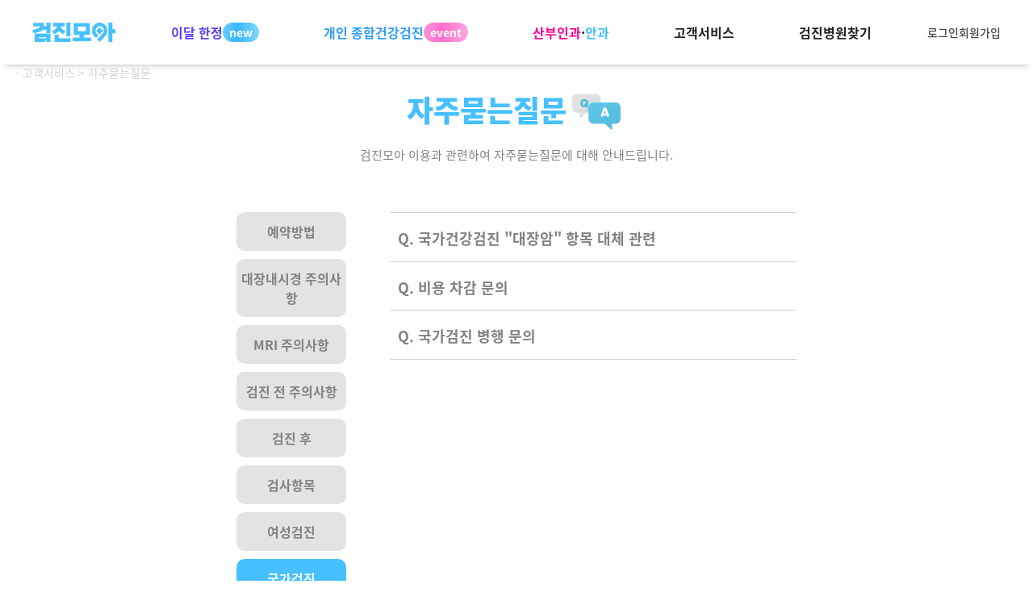

--- FILE ---
content_type: text/html; charset=UTF-8
request_url: https://checkupmoa.com/qna.php?cat=%EA%B5%AD%EA%B0%80%EA%B2%80%EC%A7%84&sval=
body_size: 64248
content:
<!doctype html>
<html lang="ko">

<head>
	<script type="text/javascript" src="/@resource/js/jquery-1.11.3.min.js"></script>
	<meta http-equiv="X-UA-Compatible" content="IE=edge" />
	<meta http-equiv="Content-Type" content="text/html; charset=utf-8" />
	<title id="titleLoc">검진모아 종합건강검진 비용 할인 | 20대30대40대50대60대 건강검진 이벤트 예약</title>
	<link rel="shortcut icon" href="/@resource/favicon_v2.ico" />
	
	<script type="application/ld+json">
    {
      "@context": "https://schema.org",
      "@type": "Organization",
      "name": "검진모아",
      "url": "https://www.checkupmoa.com",
      "logo": "https://checkupmoa.com/@resource/images/@thumb/og_img_small.png",
      "sameAs": [
        "https://pf.kakao.com/_ZUQxcj",
        "https://blog.naver.com/mastergogo1"
      ]
    }
    </script>
	<meta name="naver-site-verification" content="873c6d47df96e730fda75c0b90d58b8d0cde2552" />
	<meta name="google-site-verification" content="BWLgo-yHSAYSiSXTZ_CBB7a61MUPzUz3ZpYC9oHF8dI" />
	<meta name="msvalidate.01" content="24D3D7B043B79563A7C2F5E98BBD5ACD" />
	<meta name="description" content="종합건강검진 이벤트, 건강검진센터 찾기, 종합검진 비용 비교, 건강검진예약, 종합검진할인" />
	<meta name="author" content="검진모아 병원별 종합건강검진비용 및 종합검진 이벤트 예약" />
	<meta name="keywords" content="종합건강검진이벤트, 종합건강검진비용, 건강검진이벤트, 건강검진센터 예약, 추천,종합검진 가격,검진병원찾기,검진병원,종합건강검진,건강검진, 20대,30대,40대,50대,60대,70대,부모님종합건강검진,검진이벤트,암검진,연령별 종합건강검진항목" />
	<meta http-equiv="X-UA-Compatible" content="IE=edge,chrome=1" />
	<meta name="viewport" content="width=device-width, initial-scale=1.0, minimum-scale=1.0, maximum-scale=1.0, user-scalable=no, minimal-ui" />
	<meta name="format-detection" content="telephone=no" />
	<meta property="og:title" content="검진모아 병원별 종합건강검진비용, 종합건강검진가격, 종합검진이벤트비용, 건강검진센터, 종합검진예약" />
	<meta property="og:url" content="https://checkupmoa.com/" />
	<meta property="og:description" content="종합건강검진 이벤트, 건강검진센터 찾기, 종합검진 비용 비교, 건강검진예약, 종합검진할인" />
	<!-- <meta property="og:image" content="https://checkupmoa.com/@resource/images/@thumb/og_img.png"> -->
	<meta property="og:image" content="https://checkupmoa.com/@resource/images/@thumb/og_img_small.png">
	<meta property="og:image:width" content="600">
	<meta property="og:image:height" content="315">
	<meta property="og:image" content="https://checkupmoa.com/@resource/images/@thumb/og_img.png">
	<meta property="og:image:width" content="1200">
	<meta property="og:image:height" content="630">
	<meta name="robots" content="index,follow" />
	<meta name="appleid-signin-client-id" content="com.checkup.moa">
	<meta name="appleid-signin-scope" content="name email">
	<meta name="appleid-signin-redirect-uri" content="https://checkupmoa.com/loginpage/mypage/apple_server.php">
	<link type="text/css" href="/@resource/css/base.css" rel="stylesheet" />
	<link type="text/css" href="/@resource/css/common_220120.css?v=1768452332" rel="stylesheet" />
	<link type="text/css" href="/@resource/css/jquery.bxslider.css?v=1766116713" rel="stylesheet" />
	<link type="text/css" href="/@resource/css/bootstrap.min.css" rel="stylesheet" />
	<link rel="stylesheet" href="https://fastly.jsdelivr.net/npm/swiper@7.0.0/swiper-bundle.min.css">
	<link rel="stylesheet" href="/@resource/css/mainpage/header.css?v=1768198078">
	<script type="text/javascript" src="/@resource/js/jquery.uniform.js"></script>
	<script type="text/javascript" src="/@resource/js/jquery.bxslider.min.js"></script>
	<script type="text/javascript" src="/@resource/js/common.js"></script>
	<link type="text/css" href="https://ajax.googleapis.com/ajax/libs/jqueryui/1.8.4/themes/base/jquery-ui.css" rel="stylesheet" />
	<script type="text/javascript" src="https://ajax.googleapis.com/ajax/libs/jqueryui/1.11.4/jquery-ui.min.js"></script><!--/noscript-->
	<script src="https://cdnjs.cloudflare.com/ajax/libs/crypto-js/4.1.1/crypto-js.min.js"></script>
	<script src="https://kit.fontawesome.com/afa2416949.js" crossorigin="anonymous"></script>
	<script src="https://fastly.jsdelivr.net/npm/swiper@7.0.0/swiper-bundle.min.js"></script>
	<script type="text/javascript">
		$(function() {
			setTimeout(function() {
				$('#ui-datepicker-div').hide();
			}, 300);
			//팝업 열기
			$('.result-list li a').on('click', function() {
				$('#infoPop').show();
				return false;
			});

			//팝업 닫기
			$('.btn-close, .pop-close').on('click', function() {
				$(this).parents('.pop, #infoPop').hide();
				return false;
			});

			//placeholder
			$("body").on("focus", ".input-text :input, .text-area textarea", function(e) {
				$(this).siblings('.placeholder').hide();
			});

			$("body").on("blur", ".input-text :input, .text-area textarea", function(e) {
				if ($(this).val().trim().length == 0) {
					$(this).siblings('.placeholder').show();
				}
			});

			$("body").on("refreshPlaceHolder", ".input-text :input, .text-area textarea", function(e) {
				//$.fn.trim  = function() {return this.replace(/(^\s*)|(\s*$)/g, ""); };
				var $this = $(this);
				if ($this.val().length !== 0) {
					$this.siblings('.placeholder').hide();
				}
			});

			// init placeholder
			$(".input-text :input, .text-area textarea").trigger("refreshPlaceHolder");

			$("body").on("click", "span.placeholder", function() {
				var self = $(this);
				self.hide().siblings(':input, textarea').get(0).focus();
			});

			// 간편상담팝업 열기
			/*
			$('.simple-counsel').on('click', function() {
				$('#counselPop').show();
				$('#counselPop .popup-box').center();
				return false;
			})
			*/
			// 전화하기팝업 열기
			/*
			$('.call').on('click', function() {
				$('#callPop').show();
				$('#callPop .popup-box').center();
				return false;
			})
			*/

			$('ul.tabs').each(function() {
				// For each set of tabs, we want to keep track of
				// which tab is active and its associated content
				var $active, $content, $links = $(this).find('a');

				// If the location.hash matches one of the links, use that as the active tab.
				// If no match is found, use the first link as the initial active tab.
				$active = $($links.filter('[href="' + location.hash + '"]')[0] || $links[0]);
				$active.addClass('active');

				$content = $($active[0].hash);

				// Hide the remaining content
				$links.not($active).each(function() {
					$(this.hash).hide();
				});

				// Bind the click event handler
				$(this).on('click', 'a', function(e) {
					// Make the old tab inactive.
					$active.removeClass('active');
					$content.hide();

					// Update the variables with the new link and content
					$active = $(this);
					$content = $(this.hash);

					// Make the tab active.
					$active.addClass('active');
					$content.show();

					// Prevent the anchor's default click action
					e.preventDefault();
				});
			});

		});

	$(window).scroll(function() {
		if ($(this).scrollTop() > 500) {
			$('#topbtn').fadeIn();
		} else {
			$('#topbtn').fadeOut();
		}
	});

	$("#topbtn").click(function() {
		$('html, body').animate({
			scrollTop: 0
		}, 400);
		return false;
	});
	</script>
	<!-- <script>
		$(document).ready(function() {
			var timeout;

			$('.menu-group').on('mouseenter', function() {
				clearTimeout(timeout);
				$('.menu-box').css('display', 'flex');
			});

			$('.menu-group').on('mouseleave', function() {
				var menuBox = $('.menu-box');
				timeout = setTimeout(function() {
					menuBox.css('display', 'none');
				}, 200); // 200ms 지연 후 메뉴 숨기기
			});

			$('.menu-box').on('mouseenter', function() {
				clearTimeout(timeout);
			});

			$('.menu-box').on('mouseleave', function() {
				var menuBox = $(this);
				timeout = setTimeout(function() {
					menuBox.css('display', 'none');
				}, 200); // 200ms 지연 후 메뉴 숨기기
			});

			// $('#national-main').on('click', function(e) {
			// 	e.preventDefault();
			// 	alert('서비스 준비 중 입니다.');
			// })
			// $('#national-content a').on('click', function(e) {
			// 	e.preventDefault();
			// 	alert('서비스 준비 중 입니다.');
			// })
			$('#refresh-filter').on('click', function(e) {
				e.preventDefault();
				localStorage.setItem("loc", ``);
				localStorage.setItem("sub", ``);
				localStorage.setItem("theme", ``);
				localStorage.setItem("name", ``);
				location.href="/event.php"
			})
		});
	</script> -->
	<!-- Enliple Tracker Start(모비온) -->
	<!-- <script type="text/javascript">
		(function(a, g, e, n, t) {
			a.enp = a.enp || function() {
				(a.enp.q = a.enp.q || []).push(arguments)
			};
			n = g.createElement(e);
			n.async = !0;
			n.defer = !0;
			n.src = "https://cdn.megadata.co.kr/dist/prod/enp_tracker_self_hosted.min.js";
			t = g.getElementsByTagName(e)[0];
			t.parentNode.insertBefore(n, t)
		})(window, document, "script");
		enp('create', 'common', 'checkuomoa', {
			device: 'W'
		}); // W:웹, M: 모바일, B: 반응형
		enp('send', 'common', 'checkuomoa');
	</script> -->
	<!-- Enliple Tracker End(모비온) -->
	<!-- naver analytics -->
	<script type="text/javascript" src="//wcs.naver.net/wcslog.js"></script>
	<script type="text/javascript">
		if (!wcs_add) var wcs_add = {};
		wcs_add["wa"] = "1a1ec7264126880";
		if (window.wcs) {
			wcs_do();
		}
	</script>
	<!-- naver analytics -->
<!-- Google tag (gtag.js) -->
<script async src="https://www.googletagmanager.com/gtag/js?id=G-3H8B8287FP"></script>
<script>
  window.dataLayer = window.dataLayer || [];
  function gtag(){dataLayer.push(arguments);}
  gtag('js', new Date());

  gtag('config', 'G-3H8B8287FP');
</script>
<!-- Google Tag Manager -->
<script>(function(w,d,s,l,i){w[l]=w[l]||[];w[l].push({'gtm.start':
new Date().getTime(),event:'gtm.js'});var f=d.getElementsByTagName(s)[0],
j=d.createElement(s),dl=l!='dataLayer'?'&l='+l:'';j.async=true;j.src=
'https://www.googletagmanager.com/gtm.js?id='+i+dl;f.parentNode.insertBefore(j,f);
})(window,document,'script','dataLayer','GTM-KH45FM5Q');</script>
<!-- End Google Tag Manager -->


<!-- ? -->
<!-- <script>
  document.addEventListener('DOMContentLoaded', function () {
    const menuLinks = document.querySelectorAll('.menu-group a');
    const menuBox = document.querySelector('.menu-box');
    const menuContents = document.querySelectorAll('.menu-content');

    menuLinks.forEach(link => {
      const targetId = link.dataset.target;

      link.addEventListener('mouseenter', () => {
        menuBox.classList.add('active');

        menuContents.forEach(content => content.classList.remove('active'));


        const targetContent = document.getElementById(targetId);
        if (targetContent) {
          targetContent.classList.add('active');
        }
      });
    });

    document.querySelector('.gnb').addEventListener('mouseleave', () => {
      menuBox.classList.remove('active');
      menuContents.forEach(content => content.classList.remove('active'));
    });
  });
</script> -->

<!-- ? -->
<!-- <script>
	document.querySelector('.menu-group').addEventListener('mouseenter', () => {
  document.querySelector('.menu-row-wrapper').classList.add('hovered');
});
document.querySelector('.menu-group').addEventListener('mouseleave', () => {
  document.querySelector('.menu-row-wrapper').classList.remove('hovered');
});
</script> -->


<!-- 이전 헤더 ( lnb as depth 의 col이 전부 나오던 버전 (?) ) -->
<!-- <script>
  const header = document.getElementById('header');
  const menuBox = header.querySelector('.menu-box');

  header.addEventListener('mouseenter', () => {
    menuBox.classList.add('active');
  });

  header.addEventListener('mouseleave', () => {
    menuBox.classList.remove('active');
  });
</script> -->

<!-- 하나씩 열리는 lnb -->
<script defer src="/@resource/js/depthAsLnb.js?v=1763443216"></script>



</head>

<body>

	<div id="wrap" class="main" >
		
	<header class="header">
        <div class="header-inner">
            <div class="left-wrapper">
                <h1 class="logo">
									<a href="/index.php">
										<img src="/@resource/images/logo.png" alt="logo">
									</a>
								</h1>
            </div>
            
            <nav class="main-nav">
                <ul class="main-menu" data-glnb="glnb">
									<li>
										<a href="/event6.php"><span style="color:#5a3cff">이달 한정</span></a>
									</li>
									<li data-menu="personal" data-glnb="glnb" class="menu-large">
											<a href="/event.php"><span style="color:#2e9dff">개인 종합건강검진</span></a>
											<div class="temp-lnb" data-menu="personal">
												<div class="temp-lnb-top">
													<ul class="temp-lnb-list">
														<li class="temp-lnb-tit">연령별 테마</li>
														<li><a href="/event.php?theme=1">2030</a></li>
														<li><a href="/event.php?theme=2">4050</a></li>
														<li><a href="/event.php?theme=3">6070</a></li>
													</ul>
													<ul class="temp-lnb-list">
														<li class="temp-lnb-tit">프리미엄 테마</li>
														<li><a href="/event.php?theme=4">플래티넘</a></li>
														<li><a href="/event.php?theme=5">숙박종합검진</a></li>
													</ul>
													<ul class="temp-lnb-list">
														<li><a href="/norm_chkup.php"><div class="temp-lnb-tit" style="color: #000; font-weight:600;">국가건강검진안내</div></a></li>
														<li><a href="/norm_chkup.php">일반건강검진</a></li>
														<li><a href="/cancer_chkup.php">암검진</a></li>
														<li><a href="/payed_chkup.php">의료급여생애전환</a></li>
													</ul>
												</div>
												<div class="temp-lnb-bottom">
													<ul class="temp-lnb-list">
														<li class="temp-lnb-tit">관심분야별 테마</li>
														<li><a href="/event.php?theme=7">뇌신경정밀</a></li>
														<li><a href="/event.php?theme=6">소화기정밀</a></li>
														<li><a href="/event.php?theme=9">특화검진</a></li>
														<li><a href="/event.php?theme=8">여성 | 남성</a></li>
													</ul>
													<ul class="temp-lnb-list">
														<li class="temp-lnb-tit">스페셜 테마</li>
														<li><a href="/event.php?theme=10">특별패키지</a></li>
													</ul>
												</div>
											</div>
										</li>
										<li data-menu="optical" data-glnb="glnb" class="menu-normal">
						<a href="/event5.php"><span style="color:#FF0099">산부인과</span>·<span style="color:#46c0ff">안과</span></a>
						<div class="temp-lnb" data-menu="optical" style="max-width:180px;">
							<ul class="temp-lnb-list">
								<li><a href="/event5.php"><span class="bold fs" style="color:#FF0099">산부인과</span></a></li>
								<li><a href="/event5.php">산부인과 시술·수술</a></li>
								<li><a href="/event4.php"><span class="bold fs" style="color:#46c0ff">안과</span></a></li>
								<li><a href="/event4.php">안과 검진·라식·라섹</a></li>
								<!-- <li><a href="/event4E.php">[라식 | 라섹 등]</a></li> -->
							</ul>
						</div>
					</li>
					<li data-menu="cs" class="menu-normal" data-glnb="glnb">
											<a href="/bbs.php">고객서비스</a>
											<div class="temp-lnb" data-menu="cs">
												<div class="temp-lnb-top">
													<ul class="temp-lnb-list">
														<li class="temp-lnb-tit">고객서비스</li>
														<li><a href="/about.php">검진모아소개</a></li>
														<li><a href="/bbs.php">공지사항</a></li>
														<li><a href="/qna.php">자주묻는질문</a></li>
														<li><a href="/checkup_info.php">검사항목안내</a></li>
														<li><a href="/info.php">검진주의사항</a></li>
													</ul>
												</div>
												<div class="temp-lnb-bottom">
													<ul class="temp-lnb-list">
														<li><a href="/contact.php"><div class="temp-lnb-tit">제휴문의</div></a></li>
														<li><a href="/contact.php?cType=A">병원입점문의</a></li>
														<li><a href="/contact.php?cType=E">기업제휴문의</a></li>
													</ul>
												</div>
											</div>
										</li>
					<li class="find-hospital">
						<a href="/main.php">검진병원찾기</a>
					</li>
                </ul>
            </nav>

            <div class="right-wrapper">				
								<div class="login-group">
					<a href="/loginpage/mypage/login_view.php" class="login-btn">
						<span class="gray001">로그인</span>
					</a>
					<a href="/loginpage/mypage/checkbox.php" class="login-btn">
						<span class="gray001">회원가입</span>
					</a>
				</div>
				            </div>
        </div>
		<div class="submenu-bg"></div>
    </header>

							<div class="navi">· 고객서비스 > 자주묻는질문</div>
		
		<!--  -->

<link type="text/css" href="/@resource/css/info/info.css" rel="stylesheet" />
<script type="text/javascript" src="/@resource/js/scrollreveal.min.js"></script>
<div id="content" class="event" style="opacity:0.3">
	<div class="content-wrap" style="min-height:800px;">
		<div id="content-header" style="padding-top: 0px;">
			<div class="header-title">
				<div class="qna-title">
					<a href="./qna.php">자주묻는질문</a>&nbsp;
					<img src="/@resource/images/qna/qna.png" alt="">
				</div>
				<span class="summary">검진모아 이용과 관련하여 자주묻는질문에 대해 안내드립니다.</span>
			</div>
		</div>
		<div class="news">
			<div class="news-menu">
									<a class="news-item " href="/qna.php?cat=예약방법">
						예약방법					</a>
									<a class="news-item " href="/qna.php?cat=대장내시경 주의사항">
						대장내시경 주의사항					</a>
									<a class="news-item " href="/qna.php?cat=MRI 주의사항">
						MRI 주의사항					</a>
									<a class="news-item " href="/qna.php?cat=검진 전 주의사항">
						검진 전 주의사항					</a>
									<a class="news-item " href="/qna.php?cat=검진 후">
						검진 후					</a>
									<a class="news-item " href="/qna.php?cat=검사항목">
						검사항목					</a>
									<a class="news-item " href="/qna.php?cat=여성검진">
						여성검진					</a>
									<a class="news-item selected" href="/qna.php?cat=국가검진">
						국가검진					</a>
									<a class="news-item " href="/qna.php?cat=대장약별 복용방법">
						대장약별 복용방법					</a>
							</div>
			<div id="info-wrap">
				<table class="info_content">
											<tr class="btn-show-0 btn-show">
							<th>Q. 국가건강검진 "대장암" 항목 대체 관련</th>
							<td><i class="fa fa-chevron-down"></i></td>
						</tr>
						<tr class="show show-0">
							<td><p style="line-height: 200%;"><span style="font-family: &quot;맑은 고딕&quot;;"><span style="font-size: 18px;"><span style="color: rgb(0, 0, 0);">종합건강검진과 국가건강검진은 별개의 상품이라 중복되는 항목에 대해서 </span><span style="background-color: rgb(249, 249, 249);"><span style="color: rgb(255, 0, 0);"><u><b>다른 항목 대체 불가 합니다.</b></u></span></span></span></span></p>
<p style="line-height: 200%;"><span style="font-family: &quot;맑은 고딕&quot;;"><span style="font-size: 18px;"><span style="color: rgb(0, 0, 0);">또한, </span><u style="color: rgb(0, 0, 0);"><b>국가건강검진 대장암 대상자</b></u><span style="color: rgb(0, 0, 0);">는 대장내시경으로 진행되는 게 아닌<b> </b></span><u style="color: rgb(255, 0, 0);"><b>분변 잠혈검사</b></u><span style="color: rgb(0, 0, 0);">로 진행</span><span style="color: rgb(0, 0, 0);">되며,&nbsp;</span></span></span></p>
<p style="line-height: 200%;"><span style="color: rgb(0, 0, 0);"><span style="font-family: &quot;맑은 고딕&quot;;"><span style="font-size: 18px;">이 과정에서&nbsp;</span></span></span><span style="font-size: 18px; font-family: &quot;맑은 고딕&quot;;"><span style="color: rgb(0, 0, 255);"><b><u>양성이 나왔을 시 "대장내시경(비수면)"으로 진행</u></b></span></span><span style="font-size: 18px; font-family: &quot;맑은 고딕&quot;; color: rgb(0, 0, 0);"> 됩니다.&nbsp;</span></p>
<p style="line-height: 200%;"><span style="font-size: 18px; font-family: &quot;맑은 고딕&quot;; color: rgb(0, 0, 0);">(수면으로 대장내시경 희망시 "수면비" 별도 발생 됩니다.)</span></p></td>
							
						</tr>
											<tr class="btn-show-1 btn-show">
							<th>Q. 비용 차감 문의</th>
							<td><i class="fa fa-chevron-down"></i></td>
						</tr>
						<tr class="show show-1">
							<td><p style="line-height: 200%;"><span style="color: rgb(0, 0, 0);"><span style="font-family: &quot;맑은 고딕&quot;;"><span style="font-size: 18px;">종합건강검진은 국가건강검진과 별개로 진행되는 비급여 종합건강검진 입니다.</span></span></span></p>
<p>
</p>
<p style="line-height: 200%;"><span style="font-family: &quot;맑은 고딕&quot;;"><span style="font-size: 18px;"><u><b><span style="color: rgb(0, 0, 0);">항목이 중복되더라도 혜택이 많이 적용된 이벤트 상품이기에 </span><span style="color: rgb(255, 0, 0);">비용 차감 없으며, 항목 대체도 진행되지 않습니다.</span></b></u></span></span></p></td>
							
						</tr>
											<tr class="btn-show-2 btn-show">
							<th>Q. 국가검진 병행 문의</th>
							<td><i class="fa fa-chevron-down"></i></td>
						</tr>
						<tr class="show show-2">
							<td><p style="line-height: 200%;"><span style="font-family: " 맑은="" 고딕";"=""><span style="font-size: 18px;"><span style="color: rgb(0, 0, 0);">개인종합건강검진과 국가건강검진은 별개입니다.</span></span></span></p>
<p style="line-height: 200%;"><span style="font-family: " 맑은="" 고딕";"=""><span style="font-size: 18px;"><span style="color: rgb(0, 0, 0);">그러나 <b><u>"국가건강검진"을 병행하고자 할 경우 가능</u></b>합니다.&nbsp;</span></span></span></p>
<p style="line-height: 200%;"><span style="font-family: " 맑은="" 고딕";"=""><span style="font-size: 18px;"><span style="color: rgb(0, 0, 0);"><b><u>검진 당일 병원 및 검진센터 접수처에 '국가건강검진' 함께 하겠다고 별도 신청해 주셔야 합니다.</u></b></span></span></span></p></td>
							
						</tr>
									</table>
			</div>
		</div>
	</div>
</div>

<!-- 간편상담 팝업 -->

<style>
	#counselPop .popup-box .text-wrap .insert {
		width: 350px !important;
	}
	.label-checker {
		color: #000;
		font-weight: 400;
		margin-bottom: 0;
	}
	.label-checkbox {
		height: 30px;
		padding: 0 10px;
		display: flex;
		justify-content: center;
		align-items: center;
		border-radius: 3px;
		background-color: #ececec;
		cursor: pointer;
	}

	#samePerson .checker span:not(.checked) {
		border: 2px solid gray;
		background-color: #fff;
		background-image: none;
		border-radius: 50%;
	}

	.personAge {
		width: 62% !important;
	}

	.input-radioes {
		border-bottom: 1px solid #ccc;
		height: 45.5px;
		display: inline-block;
		padding-left: 8px;
	}

	.radio-100 {
		width: 100%;
	}

	.input-radioes label {
		font-size: 16px !important;
		line-height: 40px !important;
		padding-right: 12px !important;
	}

	#lived-out {
		width: 150px !important;
		display: none;
	}

	.addr-info-box {
		padding: 15px 30px;
		margin-top: 10px;
		border: 2px solid red;
		background-color: #fceec6;
		font-weight: bold;
	}

	.addr-info-box p {
		margin-bottom: 0 !important;
	}

	.window-btn {
		padding: 0 0.25em;
	}

	.window-btn:hover {
		cursor: pointer;
	}

	.fa-magnifying-glass:hover {
		cursor: pointer;
	}

	.fold-btn {
		position: absolute;
		right: -120px;
		top: 0px;
		z-index: 1;
	}

	.fold-btn:hover {
		cursor: pointer;
	}

	.insert .personAge {
		width: 200px !important;
	}
	
	.radio-flex label {
		margin-right: unset !important;
	}

</style>

<div id="counselPop" class="pop">
	<div class="bg"></div>
	<div class="popup-wrap">
		<div class="fold-btn"><img src="/@resource/images/counsel.png" alt="예약문의 잠시접기"></div>
		<div class="popup-box-wrap">
			<div class="popup-box" id="main-box">
					<div class="popup-title-area">
						<h3>예약문의</h3>
						<button class="btn-pop-close">
							<i class="fa-solid fa-xmark fa-xl"></i>
							<span class="blind">닫기</span>
						</button>
					</div>
				<div class="popup-container">
											<div class="popup-text-wrap">
							<div class="text">
								<p class="text-title">해외거주시 예약하는 방법</p>
								<p class="text-content">
								⓵ <a href="https://pf.kakao.com/_ZUQxcj" class="popup-text-link">
									카카오톡 상담 바로가기
								</a><br />
								⓶ 요청사항에 본인 카카오톡 ID 기재</p>
							</div>
						</div>
						
										<form id="counselForm">
						<input type="hidden" name="hseq" value="" id="counselSeq">
						<input type="hidden" name="productName" value="" id="productName">
						<input type="hidden" name="rType" value="1" id="rType">
						<input type="hidden" name="mb_nick" value="" id="mb_nick">
						<input type="hidden" name="mb_id" value="" id="mb_id">
						<fieldset>
							<legend>정보입력</legend>
							<div class="input-area">
								<div class="label-bar">회원 정보</div>
								<div class="required input-text-wrap">
									<div class="text-wrap">
										<label for="userName"><span>(필수)</span>이름</label>
										<div class="insert">
											<input type="text" id="userName" name="userName" placeholder="이름을 입력하세요" value="" >
										</div>
									</div>
									<div class="text-wrap">
										<label for="userAge"><span>(필수)</span>생년월일</label>
										<div class="insert">
											<input type="text" class="personAge" id="userAge" name="userAge" placeholder="YYYY-MM-DD" value="" maxlength="10" oninput="this.value = this.value.replace(/[^0-9-]/g, '').replace(/(\..*)\./g, '$1');" >
											<span class="input-radioes">
												<input type="radio" name="userGender" id="userGenderM" value="M"  >
												<label for="userGenderM" >남성</label>
												<input type="radio" name="userGender" id="userGenderF" value="F"  >
												<label for="userGenderF" >여성</label>
											</span>
										</div>
									</div>
									<div class="text-wrap">
										<label for="userTel"><span>(필수)</span>연락처</label>
										<div class="insert">
											<input type="text" id="userTel" name="userTel" maxlength="13" placeholder="숫자만 입력해주세요" value="" >
										</div>
									</div>
								</div>

									<div class="label-bar" style="display: flex; gap: 65px; align-items:center;">검진자 정보
										<label id="samePerson" class="label-checker">
											<div class="label-checkbox">
												<input type="checkbox" name="samePerson">예약자 정보와 동일
											</div>
										</label>
									</div>
								<div class="required input-text-wrap">
									<div class="text-wrap">
										<label for="living-abroad"><span>(필수)</span>구분</label>
										<div class="insert">
											<span class="input-radioes radio-100 radio-abroad">
												<input type="radio" name="living-abroad" id="living-in" value="FALSE">
												<label for="living-in"> 국내거주</label>
												<input type="radio" name="living-abroad" id="living-out" value="TRUE">
												<label for="living-out"> 해외거주</label>
											</span>
											<input type="text" name="lived-out" id="lived-out" placeholder="거주 국가 기재" />
										</div>
									</div>
									<div class="text-wrap">
										<label for="pName"><span>(필수)</span>이름</label>
										<div class="insert">
											<input type="text" id="pName" name="pName" placeholder="이름을 입력하세요" value="">
										</div>
									</div>
									<div class="text-wrap">
										<label for="pAge"><span>(필수)</span>생년월일</label>
										<div class="insert">
											<input type="text" class="personAge" id="pAge" name="pAge" placeholder="YYYY-MM-DD" value="" maxlength="10" oninput="this.value = this.value.replace(/[^0-9-]/g, '').replace(/(\..*)\./g, '$1');">
											<span class="input-radioes">
												<input type="radio" name="pGender" id="cGenderM" value="M">
												<label for="cGenderM">남성</label>
												<input type="radio" name="pGender" id="cGenderF" value="F">
												<label for="cGenderF">여성</label>
											</span>
										</div>
									</div>
									<div class="text-wrap">
										<label for="pTel"><span>(필수)</span>연락처</label>
										<div class="insert">
											<input type="text" id="pTel" name="pTel" maxlength="13" placeholder="숫자만 입력해주세요" value="">
										</div>
									</div>
								</div>
								<div class="input-text-wrap">
									<div class="text-wrap">
										<label for="userTime">연락 가능 시간</label>
										<div class="insert">
											<span class="input-radioes radio-100">
												<input type="radio" name="userTime" id="am" value="am">
												<label for="am"> 오전</label>
												<input type="radio" name="userTime" id="pm" value="pm">
												<label for="pm"> 오후</label>
												<input type="radio" name="userTime" id="all" value="all">
												<label for="all"> 시간무관</label>
											</span>
										</div>
									</div>
									<div class="text-wrap">
										<label for="onecheckup">검진 희망 일정</label>
										<div class="insert">
											<input type="text" id="onecheckup" name="onecheckup" class="onecheckup" placeholder="일정을 입력해주세요">
										</div>
									</div>
									<!-- <div class="text-wrap">
										<label for="insert02">검진 2차 희망일</label>
										<div class="insert4">
											<input type="text" id="twochechup" name="twochechup" class="twochechup">
										</div>
									</div> -->
									<div class="text-wrap">
										<label for="insert02">검진 희망 시간</label>
										<div class="insert">
											<span class="input-radioes radio-100">
												<input type="radio" name="userWant" id="eight-o" value="08:00">
												<label for="eight-o"> 8:00</label>
												<input type="radio" name="userWant" id="eight-h" value="08:30">
												<label for="eight-h"> 8:30</label>
												<input type="radio" name="userWant" id="nine-o" value="09:00">
												<label for="nine-o"> 9:00</label>
											</span>
										</div>
									</div>
									<div class="addr-info-box">
										<p>다음의 경우 주소 작성이 필요합니다.</p>
										<p>⓵ 대장내시경 희망자 (대장약 수령)</p>
										<p>⓶ 만 50세 이상 (분변검사 대상자로 검사키트 수령)</p>
									</div>
									<div class="text-wrap">
										<label for="insert02">주소 </label>
										<div class="insert">
											<input style="font-size:15px;" type="text" id="readd" name="readd" readonly onclick="sample6_execDaumPostcode()" placeholder="주소 검색하기" value="">
											<!-- <i class="fa-solid fa-magnifying-glass addr-search-btn" style="color: #757575;position:absolute;right:1em;top:12px;font-size:18px;"></i> -->
										</div>
									</div>
									<div class="text-wrap">
										<label for="insert02"> &nbsp;</label>
										<div class="insert">
											<input style="font-size:15px;" type="text" id="readd_detail" name="readd_detail" placeholder="나머지주소" value="">
										</div>
									</div>
									<div class="text-wrap">
										<label for="insert03" class="test1">선택항목</label>
										<div class="insert">
											<input type="text" id="insitem" name="insitem" placeholder="검진상품의 각 영역별 선택항목 기재">
										</div>
									</div>
									<div class="text-wrap">
										<label for="insert03">복용약</label>
										<div class="insert">
											<input type="text" id="eatmedicine" name="eatmedicine" placeholder="예) 한약, 혈압약, 아스피린 등">
										</div>
									</div>
									<div class="text-wrap">
										<label for="insert02" class="test1">수술 이력</label>
										<div class="insert">
											<input type="text" id="oneyear" name="oneyear" placeholder="예) 최근 1년 이내">
										</div>
									</div>
								</div>

								<div class="label-bar">검진모아를 알게된 경로</div>
								<div class="input-text-wrap">
									<div class="text-wrap">
										<div class="radio-flex">
											<label><input type="radio" id="insite" name="insite" value="10" class="radio-input">기존회원</label>
											<label><input type="radio" id="insite" name="insite" value="4" class="radio-input">소개</label>
											<label><input type="radio" id="insite" name="insite" value="1" class="radio-input">인터넷 검색</label>
											<label><input type="radio" id="insite" name="insite" value="8" class="radio-input">광고(인스타,블로그)</label>
											<label><input type="radio" id="insite" name="insite" value="5" class="radio-input">기타</label>
										</div>
										<div class="insert5">
											<input type="text" id="etc5" name="etc5" placeholder="기타의 경우 적어주세요.">
										</div>
									</div>
									<div class="text-wrap" style="margin-top:20px;">
										<textarea placeholder="요청 사항" style="width:100%;height:50px;" name="rEtc1"></textarea>
									</div>
									<div class="agreement">
											<div class="agree">
												<div class="input-text"><input type="checkbox" name="check" id="check03"><label for="check03">혜택에 관한 유의사항 및 주의사항을 확인했습니다. <span>(필수)</span></label></div>
											</div>
										<div class="agree">
											<div class="input-text"><input type="checkbox" name="check" id="check01"><label for="check01">개인정보 취급 방침 동의 <span>(필수)</span></label></div>
											<a href="/privacy.php" target="_blank" class="detail">자세히보기</a>
										</div>
										<div class="agree">
											<div class="input-text"><input type="checkbox" name="check" id="check02"><label for="check02">개인정보 제3자 제공 동의 <span>(필수)</span></label></div>
											<a href="/agreement2.php" target="_blank" class="detail">자세히보기</a>
										</div>
									</div>
								</div>
							</div>
							<div class="btn-area">
								<a href="javascript:void(0);" id="checkForm" class="pop-check" style="background-color:#0066cb"><span>예약하기</span></a>
							</div>
						</fieldset>
					</form>
				</div>
			</div>
		</div>
	</div>
</div>


<!-- 간편상담 팝업 -->
<div id="counselPop333" class="pop">
	<div class="bg"></div>
	<div class="popup-box">
		<h3>간편상담문의</h3>
		<br />
		<p class="text">
			1) 해외거주시 "<span style="color:deepskyblue">카카오톡ID</span>" 요청사항에 남겨주세요.<br />
			2) 카톡채널을 통해 상담도 가능합니다.
		</p>
		<form id="counselForm333">
			<fieldset>
				<legend>정보입력</legend>
				<div class="input-area">
					<div class="text-wrap">
						<label for="insert01"><span>(필수)</span>이름</label>
						<div class="insert">
							<input type="text" id="userName333" name="userName333" placeholder="이름을 입력하세요" value="">
						</div>
					</div>
					<div class="text-wrap">
						<label for="insert02"><span>(필수)</span>연락처</label>
						<div class="insert">
							<input type="text" id="userTel333" name="userTel333" placeholder="번호를 입력하세요" value="">
						</div>
					</div>
					<div class="text-wrap">
						<label for="insert02"><span>(필수)</span>희망일자</label>
						<div class="insert">
							<input type="text" id="wantdate333" name="wantdate333" class="wantdate333" placeholder="희망일자를 선택해주세요">
						</div>
					</div>
					<div class="text-wrap">
						<label for="insert03"><span>(필수)</span>상담 가능 시간</label>
						<select name="userTime333" id="userTime333">
							<option value="all">언제든 가능</option>
							<option value="am">오전</option>
							<option value="pm">오후</option>
						</select>
					</div>
					<div class="text-wrap" style="margin-top:10px;">
						<textarea placeholder="요청사항" style="width:100%;height:50px;" name="rEtc333"></textarea>
					</div>
					<div class="agreement">
						<div class="agree">
							<div class="input-text"><input type="checkbox" name="check333" id="check0333"><label for="check0333">개인정보 취급 방침 동의 <span>(필수)</span></label></div>
							<a href="/privacy.php" target="_blank" class="detail">자세히보기</a>
						</div>
						<div class="agree">
							<div class="input-text"><input type="checkbox" name="check333" id="check0444"><label for="check0444">개인정보 제3자 제공 동의 <span>(필수)</span></label></div>
							<a href="/agreement2.php" target="_blank" class="detail">자세히보기</a>
						</div>
					</div>
				</div>
				<div class="btn-area">
					<a href="#" class="pop-close"><span class="blind">닫기</span></a>
					<a href="javascript:void(0);" id="checkForm333" class="pop-check"><span class="blind">확인</span></a>
				</div>
			</fieldset>
		</form>
	</div>
</div>


<!-- 지하철 검색 팝업 -->
<div id="counselPop444" class="pop">
	<div class="bg"></div>
	<div class="popup-box">
		<h3>지하철역 주변 검색</h3>
		<form id="counselForm444">
			<legend>정보입력</legend>
			<div class="input-area">
				<div class="text-wrap">
					<select name="strArea" id="strArea" class="notselector">
						<option value="">지역선택</option>
						<option value="서울">서울/수도권</option>
						<option value="부산">부산</option>
						<option value="대구">대구</option>
						<option value="광주">광주</option>
						<option value="대전">대전</option>
					</select>
				</div>
				<div class="text-wrap1">
					<select name="strLine" id="strLine" class="notselector">
						<option value="">노선선택</option>
					</select>
				</div>
				<div class="text-wrap2">
					<select name="strDetailLine" id="strDetailLine" class="notselector">
						<option value="">지하철역 선택</option>
					</select>
				</div>
			</div>
			<div class="btn-area">
				<a href="#" class="pop-close"><span class="blind">닫기</span></a>
				<a href="javascript:void(0);" id="checkForm444" class="pop-check"><span class="blind">검색</span></a>
			</div>
		</form>
	</div>
</div>


<!-- Google Code for &#49345;&#45812;&#49888;&#52397; Conversion Page
In your html page, add the snippet and call
goog_report_conversion when someone clicks on the
chosen link or button. -->
<script type="text/javascript">
	/* <![CDATA[ */
	goog_snippet_vars = function() {
		var w = window;
		w.google_conversion_id = 853980309;
		w.google_conversion_label = "hvXWCK_B93AQlemalwM";
		w.google_remarketing_only = false;
	}
	// DO NOT CHANGE THE CODE BELOW.
	goog_report_conversion = function(url) {
		goog_snippet_vars();
		window.google_conversion_format = "3";
		var opt = new Object();
		opt.onload_callback = function() {
			if (typeof(url) != 'undefined') {
				window.location = url;
			}
		}
		var conv_handler = window['google_trackConversion'];
		if (typeof(conv_handler) == 'function') {
			conv_handler(opt);
		}

		location.reload();
	}
	/* ]]> */
</script>
<script type="text/javascript" src="//www.googleadservices.com/pagead/conversion_async.js"></script>


<!-- Mobon Tracker v3.1 [전환] start -->
<script type="text/javascript">
	<!--
	function mobConv() {
		var cn = new EN();
		cn.setData("uid", "alwaysbom");
		cn.setData("ordcode", "");
		cn.setData("qty", "1");
		cn.setData("price", "1");
		cn.setData("pnm", encodeURIComponent(encodeURIComponent("counsel")));
		cn.sendConv();
	}
	//
	-->
</script>
<script src="https://cdn.megadata.co.kr/js/enliple_min2.js" defer="defer"></script>
<!-- Mobon Tracker v3.1 [전환] end -->


<!-- //간편상담 팝업 -->
<script type="text/javascript">
	$('.quick').click(function() {
		$('#counselPop333').show();
		$('#counselPop333').css('top', '100px');
	});

	$('#SearchSubway').click(function() {
		$('#counselPop444').show();
		$('#counselPop444').css('top', '300px');
	});

	$('.fold-btn').on('click', function() {
		var pop = $('#counselPop');
		var foldedBtn = $('.folded-btn');

		if (pop.is(':visible')) {
			pop.hide();
		}
		foldedBtn.show();
		$('html, body').css('overflow', '');
    $('#main-box').css({
        'overflow-y': '',
        'overflow-x': '',
        'max-height': ''
    });
	})

	// 간편예약 팝업창 닫기 버튼
	$('.btn-pop-close').on('click', function() {
		var foldedBtn = $('.folded-btn');
		$('#counselPop').hide();
		$('#counselPop form').trigger('reset');
		$('html, body').css('overflow', '');
    $('#main-box').css({
        'overflow-y': '',
        'overflow-x': '',
        'max-height': ''
    });
		$('.label-checkbox span.checked').removeClass('checked');
	})



	var checker = $('input[name="samePerson"]');

	checker.on('click', function() {
		var userName = $.trim($('#userName').val());
		var userAge = $.trim($('#userAge').val());
		var userTel = $.trim($('#userTel').val());
		var userGender = '';
		if ($('input:radio[name="userGender"]:input[value="F"]').is(':checked')) {
			userGender = 'F';
		} else if ($('input:radio[name="userGender"]:input[value="M"]').is(':checked')) {
			userGender = 'M';
		}

		var pName = $('#pName');
		var pAge = $('#pAge');
		var pTel = $('#pTel');
		var pGender = $('input[name="pGender"]');

		if (checker.is(':checked') == true) {
			if (userName == "" || userAge == "" || userTel == "" || userGender == "") {
				alert("회원 정보를 먼저 입력해주세요.");
				checker.prop('checked', false);
				return;
			}

			pName.val(userName);
			pAge.val(userAge);
			pTel.val(userTel);
			if (userGender == 'M') {
				$('input:radio[name="pGender"]:input[value="F"]').prop('checked', false);
				$('input:radio[name="pGender"]:input[value="M"]').prop('checked', true);
			} else if (userGender == 'F') {
				$('input:radio[name="pGender"]:input[value="M"]').prop('checked', false);
				$('input:radio[name="pGender"]:input[value="F"]').prop('checked', true);
			}
		} else {
			pName.val('');
			pAge.val('');
			pTel.val('');
			$('input:radio[name="pGender"]:input[value="M"]').prop('checked', false);
			$('input:radio[name="pGender"]:input[value="F"]').prop('checked', false);
		}
	})

	$('input[name="living-abroad"]').on('click', function() {
		if ($('#living-out').is(':checked')) {
			$('.radio-abroad').css('width', '190px');
			$('#lived-out').css('display', 'inline-block');
		} else {
			$('.radio-abroad').css('width', '100%');
			$('#lived-out').css('display', 'none');
		}
	})

	$('.mini-btn').on('click', function() {
		$('#counselForm').hide();
		$('.pop .bg').css('opacity', '0.05')
		$('#counselPop').css('position', 'fixed');
	})

	$('.maxi-btn').on('click', function() {
		$('#counselForm').show();
		$('.pop .bg').css('opacity', '0.58')
		$('#counselPop').css('position', 'absolute');
	})

	$('#strArea').change(function() {
		var url = "/data/getLine.php";
		var area = $('#strArea').val();

		$.ajax({
			url: url,
			data: {
				area: area
			},
			type: "get",
			success: function(result) {
				if (result.code == 'FALSE') {
					alert(result.msg);
					return;
				}

				$('#strLine').empty().append(result);
			},
			error: function() {
				console.log("error");
			}
		})
	});

	$('#strLine').change(function() {
		var url = "/data/getStation.php";
		var area = $('#strArea').val();
		var line = $('#strLine').val();

		$.ajax({
			url: url,
			data: {
				area: area,
				line: line
			},
			type: "get",
			success: function(result) {
				if (result.code == 'FALSE') {
					alert(result.msg);
					return;
				}

				$('#strDetailLine').empty().append(result);
			},
			error: function() {
				console.log("error");
			}
		})
	});

	$('#checkForm444').click(function() {
		if ($('#strArea').val() == "") {
			alert("지역을 선택해주세요. ");
			return;
		}

		if ($('#strLine').val() == "") {
			alert("노선을 선택해주세요. ");
			return;
		}

		if ($('#strDetailLine').val() == "") {
			alert("지하철역을 선택해주세요. ");
			return;
		}

		var station = $('#strDetailLine').val();
		var explodeStation = station.split('|@|');
		searchMap2(explodeStation[2], explodeStation[1]);
		$('#counselPop444').hide();
	});

	$('#checkForm333').click(function(e) {
		e.preventDefault();
		var userName = $.trim($('#userName333').val());
		var userTel = $.trim($('#userTel333').val());

		if ($('#check0333').is(':checked') == false) {
			alert("개인정보 취급방침에 동의해 주세요");
			return;
		}
		if ($('#check0444').is(':checked') == false) {
			alert("개인정보 제3자 제공에 동의해 주세요");
			return;
		}
		if (userName == "") {
			alert("이름을 입력해 주세요");
			return;
		}
		if (userTel == "") {
			alert("전화번호를 입력해 주세요");
			$('#checkForm').show();
			return;
		}

		var data = $('#counselForm333').serialize();
		var url = "/data/setRealTime.php";

		$.ajax({
			url: url,
			data: data,
			dataType: "json",
			success: function(result) {
				if (result.code == 'FALSE') {
					alert(result.msg);
					return;
				}

				alert("상담이 신청 되었습니다.\n빠른시간안에 연락 드리겠습니다.\n감사합니다.");
				var url = location.href;
				goog_report_conversion(url);
			},
			error: function() {
				$('#checkForm').show();
			}
		})
	});

	// 문제있음 
	$('#checkForm').click(function(e) {
		e.preventDefault();

		$('#checkForm').hide();
		let hseq = $.trim($('#counselSeq').val());
		if (hseq == '') {
			hseq = 0;
			$('#counselSeq').val(hseq);
		}
		
		var userName = $.trim($('#userName').val());
		var userTel = $.trim($('#userTel').val());
		var userGender = '';
		if ($('input:radio[name="userGender"]:input[value="F"]').is(':checked')) {
			userGender = 'F';
		} else if ($('input:radio[name="userGender"]:input[value="M"]').is(':checked')) {
			userGender = 'M';
		}
		var userAge = $.trim($('#userAge').val());

		var pName = $.trim($('#pName').val());
		var pTel = $.trim($('#pTel').val());
		var pGender = '';
		if ($('input:radio[name="pGender"]:input[value="F"]').is(':checked')) {
			pGender = 'F';
		} else if ($('input:radio[name="pGender"]:input[value="M"]').is(':checked')) {
			pGender = 'M';
		}
		var pAge = $.trim($('#pAge').val());
		var cLivingAbroad = $("input[name='living-abroad']:checked").val();
		var cLivingCountry = $.trim($('#lived-out').val());

		if ($('#check03').is(':checked') == false) {
			alert("유의사항 및 주의사항을 확인하고 동의해 주세요.");
			$('#checkForm').show();
			return;
		}
		if ($('#check01').is(':checked') == false) {
			alert("개인정보 취급방침에 동의해 주세요");
			$('#checkForm').show();
			return;
		}
		if ($('#check02').is(':checked') == false) {
			alert("개인정보 제3자 제공에 동의해 주세요");
			$('#checkForm').show();
			return;
		}
		if (userName == "") {
			alert("이름을 입력해 주세요");
			$('#checkForm').show();
			return;
		}
		if (userTel == "") {
			alert("전화번호를 입력해 주세요");
			$('#checkForm').show();
			return;
		}
		if (userGender == "") {
			alert("성별을 선택해 주세요");
			$('#checkForm').show();
			return;
		}
		if (userAge == "") {
			alert("생년월일을 선택해 주세요");
			$('#checkForm').show();
			return;
		}
		if (pName == "") {
			alert("검진자 이름을 입력해 주세요");
			$('#checkForm').show();
			return;
		}
		if (pTel == "") {
			alert("검진자 전화번호를 입력해 주세요");
			$('#checkForm').show();
			return;
		}
		if (pGender == "") {
			alert("검진자 성별을 선택해 주세요");
			$('#checkForm').show();
			return;
		}
		if (pAge == "") {
			alert("검진자 생년월일을 선택해 주세요");
			$('#checkForm').show();
			return;
		}
		if (cLivingAbroad == undefined) {
			alert("거주 구분을 선택해 주세요");
			$('#checkForm').show();
			return;
		}
		// console.log(cLivingCountry.length);
		// console.log(cLivingAbroad);
		if ((cLivingAbroad !== 'FALSE') && (cLivingCountry.length < 2)) {
			alert("거주 국가를 입력해 주세요");
			$('#checkForm').show();
			return;
		}

		var data = $('#counselForm').serialize();
		var url = "/data/setReservation.php";

		$.ajax({
			url: url,
			data: data,
			dataType: "json",
			beforeSend: function() {
				$('body').addClass('loading-cursor');
			},
			complete: function() {
				$('body').removeClass('loading-cursor');
			},
			success: function(result) {
				$('#checkForm').show();
				if (result.code == 'FALSE') {
					alert(result.msg);
					return;
				} else if (result.code == 'NEEDTOLOGIN') {
					alert(result.msg);
					location.href = "https://www.checkupmoa.com/loginpage/mypage/login_view.php";
				} else if (result.code == 'TRUE') {
					//goog_report_conversion();
					// mobConv();
					// var url = location.href;
					// goog_report_conversion(url);

					appointment();
				}
			},
			error: function(xhr, status, error) {
				$('#checkForm').show();
				console.log(`message : ${xhr.responseText}\nerror : ${error}`);
			}
		});
	});

	function appointment() {
		var data = $('#counselForm').serialize();
		var url = "/data/nhn_service/appointment.php";

		$.ajax({
			url: url,
			data: data,
			type: "post",
			success: function(res) {
				res = JSON.parse(res);

				alert(res.msg);

				if (res.status == false) {
					return;
				}

				location.reload();
			},
			error: function(e) {
				console.log("error");
				console.log(e.responseText);
			},
			complete: function() {
				$('body').css('cursor', 'auto');
			}
		})
	}

	jQuery(function($) {
		$.datepicker.regional['ko'] = {
			closeText: '닫기',
			prevText: '이전달',
			nextText: '다음달',
			currentText: '오늘',
			monthNames: ['1월(JAN)', '2월(FEB)', '3월(MAR)', '4월(APR)', '5월(MAY)', '6월(JUN)', '7월(JUL)', '8월(AUG)', '9월(SEP)', '10월(OCT)', '11월(NOV)', '12월(DEC)'],
			monthNamesShort: ['1월', '2월', '3월', '4월', '5월', '6월', '7월', '8월', '9월', '10월', '11월', '12월'],
			dayNames: ['일', '월', '화', '수', '목', '금', '토'],
			dayNamesShort: ['일', '월', '화', '수', '목', '금', '토'],
			dayNamesMin: ['일', '월', '화', '수', '목', '금', '토'],
			weekHeader: 'Wk',
			dateFormat: 'yy-mm-dd',
			firstDay: 0,
			isRTL: false,
			showMonthAfterYear: true,
			yearSuffix: ''
		};
		$.datepicker.setDefaults($.datepicker.regional['ko']);

		$('.datedd').datepicker({
			changeMonth: true,
			changeYear: true,
			yearRange: 'c-120:c+60',
			defaultDate: '1980-01-01'
		});
		$('.onecheckup').datepicker({
			changeMonth: true,
			changeYear: true,
			yearRange: 'c-120:c+60',
			defaultDate: 'today'
		});
		$('.twochechup').datepicker({
			changeMonth: true,
			changeYear: true,
			yearRange: 'c-120:c+60',
			defaultDate: 'today'
		});
		$('.wantdate333').datepicker({
			changeMonth: true,
			changeYear: true,
			yearRange: 'c-120:c+60',
			defaultDate: 'today'
		});
	});
</script>
<script src="//t1.daumcdn.net/mapjsapi/bundle/postcode/prod/postcode.v2.js"></script>
<script>
	function sample6_execDaumPostcode() {
		new daum.Postcode({
			oncomplete: function(data) {
				// 팝업에서 검색결과 항목을 클릭했을때 실행할 코드를 작성하는 부분.

				// 각 주소의 노출 규칙에 따라 주소를 조합한다.
				// 내려오는 변수가 값이 없는 경우엔 공백('')값을 가지므로, 이를 참고하여 분기 한다.
				var addr = ''; // 주소 변수
				var extraAddr = ''; // 참고항목 변수

				//사용자가 선택한 주소 타입에 따라 해당 주소 값을 가져온다.
				if (data.userSelectedType === 'R') { // 사용자가 도로명 주소를 선택했을 경우
					addr = data.roadAddress;
				} else { // 사용자가 지번 주소를 선택했을 경우(J)
					addr = data.jibunAddress;
				}

				// 사용자가 선택한 주소가 도로명 타입일때 참고항목을 조합한다.
				if (data.userSelectedType === 'R') {
					// 법정동명이 있을 경우 추가한다. (법정리는 제외)
					// 법정동의 경우 마지막 문자가 "동/로/가"로 끝난다.
					// if (data.bname !== '' && /[동|로|가]$/g.test(data.bname)) {
					// 	extraAddr += data.bname;
					// }
					// 건물명이 있고, 공동주택일 경우 추가한다.
					if (data.buildingName !== '') {
						extraAddr += (extraAddr !== '' ? ', ' + data.buildingName : data.buildingName);
					}
					// 표시할 참고항목이 있을 경우, 괄호까지 추가한 최종 문자열을 만든다.
					if (extraAddr !== '') {
						extraAddr = ' (' + extraAddr + ')';
					}
					// 조합된 참고항목을 해당 필드에 넣는다.
					// document.getElementById("sample6_extraAddress").value = extraAddr;

				} else {
					// document.getElementById("sample6_extraAddress").value = '';
				}

				// 우편번호와 주소 정보를 해당 필드에 넣는다.
				// document.getElementById('sample6_postcode').value = data.zonecode;
				document.getElementById("readd").value = addr + extraAddr;
				// 커서를 상세주소 필드로 이동한다.
				document.getElementById("readd_detail").focus();
			}
		}).open();
	}

	// document.querySelector('.addr-search-btn').addEventListener('click', function() {
	// 	sample6_execDaumPostcode();
	// });

	function checkRange(value, min, max) {
		return value >= min && value <= max;
	}

	var birth = document.querySelector('#userAge');

	document.addEventListener('click', function() {
		var val = birth.value;
		var num_val = val.replace(/\D/g, '');
		num_val = num_val.replace(/\-/g, '');

		if (num_val.length === 8) {
			var year = num_val.slice(0, 4);
			var month = num_val.slice(4, 6);
			var day = num_val.slice(6, 8);
		}
		var date = new Date();
		var this_year = date.getFullYear();
		if (checkRange(year, 1900, 2100) && year < this_year) {
			if (checkRange(month, 1, 12)) {
				var max_day = new Date(year, month, 0).getDate();
				if (checkRange(day, 1, max_day)) {
					var res_val = year + "-" + month + "-" + day;
					birth.value = res_val;
				}
			}
		}
	})


	var birth2 = document.querySelector('#pAge');

	document.addEventListener('click', function() {
		var val = birth2.value;
		var num_val = val.replace(/\D/g, '');
		num_val = num_val.replace(/\-/g, '');

		if (num_val.length === 8) {
			var year = num_val.slice(0, 4);
			var month = num_val.slice(4, 6);
			var day = num_val.slice(6, 8);
		}
		var date = new Date();
		var this_year = date.getFullYear();
		if (checkRange(year, 1900, 2100) && year < this_year) {
			if (checkRange(month, 1, 12)) {
				var max_day = new Date(year, month, 0).getDate();
				if (checkRange(day, 1, max_day)) {
					var res_val = year + "-" + month + "-" + day;
					birth2.value = res_val;
				}
			}
		}
	})

	// 숫자 범위 체크 함수
	function checkNumberRange(value, min, max) {
		return value >= min && value <= max;
	}

	// input 요소에 keyup 이벤트 등록
	birth.addEventListener('keyup', function() {
		// 입력된 문자열
		var inputValue = birth.value;

		// 입력된 문자열에서 숫자만 추출
		var numericValue = inputValue.replace(/\D/g, '');

		// 입력된 문자열에서 "-" 문자 제거
		numericValue = numericValue.replace(/\-/g, '');

		// 숫자 8자리인 경우 포맷 변환
		if (numericValue.length === 8) {
			var year = numericValue.slice(0, 4);
			var month = numericValue.slice(4, 6);
			var day = numericValue.slice(6, 8);

			// 연도 범위 확인
			if (checkNumberRange(year, 1900, 2100)) {
				// 월 범위 확인
				if (checkNumberRange(month, 1, 12)) {
					// 일 범위 확인
					var maxDayOfMonth = new Date(year, month, 0).getDate(); // 해당 월의 말일
					if (checkNumberRange(day, 1, maxDayOfMonth)) {
						// 포맷 변환
						var formattedValue = year + "-" + month + "-" + day;
						birth.value = formattedValue;
					}
				}
			}
		}
	});

	birth2.addEventListener('keyup', function() {
		// 입력된 문자열
		var inputValue = birth2.value;

		// 입력된 문자열에서 숫자만 추출
		var numericValue = inputValue.replace(/\D/g, '');

		// 입력된 문자열에서 "-" 문자 제거
		numericValue = numericValue.replace(/\-/g, '');

		// 숫자 8자리인 경우 포맷 변환
		if (numericValue.length === 8) {
			var year = numericValue.slice(0, 4);
			var month = numericValue.slice(4, 6);
			var day = numericValue.slice(6, 8);

			// 연도 범위 확인
			if (checkNumberRange(year, 1900, 2100)) {
				// 월 범위 확인
				if (checkNumberRange(month, 1, 12)) {
					// 일 범위 확인
					var maxDayOfMonth = new Date(year, month, 0).getDate(); // 해당 월의 말일
					if (checkNumberRange(day, 1, maxDayOfMonth)) {
						// 포맷 변환
						var formattedValue = year + "-" + month + "-" + day;
						birth2.value = formattedValue;
					}
				}
			}
		}
	});

	var userTel = document.querySelector('#userTel');

	userTel.addEventListener('keyup', function() {
		var inputValue = userTel.value;
		console.log(inputValue);
		var formatted = inputValue.replace(/(\d{3})(\d{4})(\d{4})/, '$1-$2-$3');

		userTel.value = formatted;
	})

	var pTel = document.querySelector('#pTel');

	pTel.addEventListener('keyup', function() {
		var inputValue = pTel.value;
		console.log(inputValue);
		var formatted = inputValue.replace(/(\d{3})(\d{4})(\d{4})/, '$1-$2-$3');

		pTel.value = formatted;
	})
</script>

<link type="text/css" href="/@resource/css/basic.css?v=1767326688" rel="stylesheet" />
<div class="right-btn">
    <div class="mini-btn">
        <div class="half-btn">
            <a href="/loginpage/mypage/history_view.php">
                <img src="/@resource/images/mainpage/right_btn/right1.png" alt="">
            </a>
        </div>
        <div class="half-btn test">
            <a href="https://pf.kakao.com/_ZUQxcj">
                <img src="/@resource/images/mainpage/right_btn/right2.png" alt="">
            </a>
        </div>
    </div>
    <img src="/@resource/images/mainpage/right_btn/right3.png" alt="">
        <a href="/loginpage/mypage/login_view.php">
        <img src="/@resource/images/mainpage/right_btn/right4.png" alt="">
    </a>
        <div class="folded-btn">
        <img src="/@resource/images/counsel.png" alt="">
    </div>
</div>

<script>
    $('#easy-res').on('click', function(e) {
        e.preventDefault();
        var pop = $('#counselPop');
        var box = $('#main-box');

        pop.show();
        $('html, body').css('overflow', 'hidden'); 
        box.css({
        'overflow-y': 'auto',
        'max-height': 'calc(100vh - 140px)'
        });
    })
</script>
<script>
        $('.folded-btn').on('click', function(e) {
        e.preventDefault();
        var pop = $('#counselPop');
        var box = $('#main-box');

        pop.show();
        $('html, body').css('overflow', 'hidden'); 
        box.css({
        'overflow-y': 'auto',
        'max-height': 'calc(100vh - 140px)'
        });
    })
</script>





<script type="text/javascript" src="/@resource/js/masonry.pkgd.min.js"></script>
<script type="text/javascript" src="/@resource/js/imagesloaded.pkgd.min.js"></script>

<script type="text/javascript">
	var page = 2;
	var $total_page = "";
	var $nType = "";
	var num = "3";


	var getPage = function() {
		$.ajax({
			url: "/data/getNews.php",
			data: {
				page: page,
				nType: $nType
			},
			success: function(html) {
				page++;

				var $content = $(html);
				$grid.append($content);
				setTimeout(function() {
					$grid.masonry('appended', $content)
				}, 250);

				if (page > $total_page) {
					$('#btn-list-more').remove();
				}

			}
		})

	};
	//getPage();

	$('#content').animate({
		'opacity': '1.0'
	}, 600);

	$('#btn-list-more').click(function(e) {
		e.preventDefault();
		getPage();
	});

	$('#btn-show-call').click(function() {
		$('#callPop2').show();
		$('#callPop2').css('left', $(window).width() / 2 - 198 + 'px');
		$('#callPop2').css('top', '200px');
	});

	$('.btn-show').on('click', function() {
		var valid = $(this).hasClass('active');
		$('.btn-show').removeClass('active');
		!valid && $(this).addClass('active');
		$('.btn-show th').css('color', '#828282');
		!valid && $(this).find('th').css('color', '#46c0ff');
		$('.btn-show').next().hide();
		$('.btn-show.active').next().show();
	})
</script>
<script language="javascript">
	//Go to Mobile Page
	// Mobile여부를 구분하기 위함
	var uAgent = navigator.userAgent.toLowerCase();

	// 아래는 모바일 장치들의 모바일 페이지 접속을위한 스크립트
	var mobilePhones = new Array('iphone', 'ipod', 'android', 'blackberry', 'windows ce', 'nokia', 'webos', 'opera mini', 'sonyericsson', 'opera mobi', 'iemobile');
	for (var i = 0; i < mobilePhones.length; i++)
		if (uAgent.indexOf(mobilePhones[i]) != -1)
			document.location = "https://checkupmoa.com/mobile/bbs.php";
</script>

<div id="footer">
		<div class="links">
			<a href="/term.php">이용약관</a>
			<a href="/privacy.php">개인정보 취급방침</a>
			<!-- <a href="">위치서비스</a> -->
		</div>
		<span class="copyright">ⓒ 2026. (주)스마일모아. All Rights Reserved.</span>
	</div>
</div>


<!-- 전화하기 팝업 -->
<div id="callPop2" class="pop">
	<div class="bg"></div>
	<div class="popup-box">
		<h3 id="callTitle">검진모아 전화상담</h3>
		<p class="text">아래 전화번호로 연락하시면<br> 담당자가 친절하게 안내해 드립니다.</p>
		<p class="number" id="callNumber2">02-6941-1939</p>
		<div class="btn-area">
			<a href="#" class="pop-check pop-close"><span class="blind">확인</span></a>
		</div>
	</div>
</div>
<!-- //전화하기 팝업 -->



--- FILE ---
content_type: text/css
request_url: https://checkupmoa.com/@resource/css/base.css
body_size: 10802
content:
@charset "UTF-8";

/* font face */
@font-face {
  font-family: 'Noto Sans KR';
  font-style: normal;
  font-weight: 100;
  src: url(font/NotoSansKR-Thin.woff2) format('woff2'),
       url(font/NotoSansKR-Thin.woff) format('woff'),
       url(font/NotoSansKR-Thin.otf) format('opentype');
}
@font-face {
  font-family: 'Noto Sans KR';
  font-style: normal;
  font-weight: 300;
  src: url(font/NotoSansKR-Light.woff2) format('woff2'),
       url(font/NotoSansKR-Light.woff) format('woff'),
       url(font/NotoSansKR-Light.otf) format('opentype');
}
@font-face {
   font-family: 'Noto Sans KR';
   font-style: normal;
   font-weight: 400;
   src: url(font/NotoSansKR-Regular.woff2) format('woff2'),
        url(font/NotoSansKR-Regular.woff) format('woff'),
        url(font/NotoSansKR-Regular.otf) format('opentype');
 }
@font-face {
   font-family: 'Noto Sans KR';
   font-style: normal;
   font-weight: 500;
   src: url(font/NotoSansKR-Medium.woff2) format('woff2'),
        url(font/NotoSansKR-Medium.woff) format('woff'),
        url(font/NotoSansKR-Medium.otf) format('opentype');
 }
@font-face {
   font-family: 'Noto Sans KR';
   font-style: normal;
   font-weight: 700;
   src: url(font/NotoSansKR-Bold.woff2) format('woff2'),
        url(font/NotoSansKR-Bold.woff) format('woff'),
        url(font/NotoSansKR-Bold.otf) format('opentype');
 }
@font-face {
   font-family: 'Noto Sans KR';
   font-style: normal;
   font-weight: 900;
   src: url(font/NotoSansKR-Black.woff2) format('woff2'),
        url(font/NotoSansKR-Black.woff) format('woff'),
        url(font/NotoSansKR-Black.otf) format('opentype');
 }
 
@font-face {
  font-family: 'Nanum Gothic Bold';
  font-style: normal;
  font-weight: 700;
  src: url(font/NanumGothic-Bold.eot);
  src: url(font/NanumGothic-Bold.eot?#iefix) format('embedded-opentype'),
       url(font/NanumGothic-Bold.woff2) format('woff2'),
       url(font/NanumGothic-Bold.woff) format('woff'),
       url(font/NanumGothic-Bold.ttf) format('truetype');
}
@font-face {
  font-family: 'Nanum Gothic';
  font-style: normal;
  font-weight: 400;
  src: url(font/NanumGothic-Regular.eot);
  src: url(font/NanumGothic-Regular.eot?#iefix) format('embedded-opentype'),
       url(font/NanumGothic-Regular.woff2) format('woff2'),
       url(font/NanumGothic-Regular.woff) format('woff'),
       url(font/NanumGothic-Regular.ttf) format('truetype');
}
@font-face {
  font-family: 'Nanum Gothic EB';
  font-style: normal;
  font-weight: 800;
  src: url(font/NanumGothic-ExtraBold.eot);
  src: url(font/NanumGothic-ExtraBold.eot?#iefix) format('embedded-opentype'),
       url(font/NanumGothic-ExtraBold.woff2) format('woff2'),
       url(font/NanumGothic-ExtraBold.woff) format('woff'),
       url(font/NanumGothic-ExtraBold.ttf) format('truetype');
}

@font-face {
 font-family: 'NanumSquare';
 font-family: 'font/NanumSquare';
 src: url(font/NanumSquare.eot);
 src: url(font/NanumSquare.eot?#iefix) format('embedded-opentype'),
      url(font/NanumSquare.woff) format('woff'),
      url(font/NanumSquare.ttf) format('truetype');
}

html { font-family: sans-serif;  -ms-text-size-adjust: 100%; -webkit-text-size-adjust: 100%;}
body,div,dl,dt,dd,ul,ol,li,h1,h2,h3,h4,h5,h6,pre,code,form,fieldset,legend,textarea,p,blockquote,th,td,input,select,textarea,button{margin:0;padding:0;}
body,th,td,input,select,textarea,button{font-size: 14px; line-height:1.5;font-family:'Noto Sans KR','Nanum Gothic', sans-serif; color:#111111 }
article,aside,details,figcaption,figure,footer,header,hgroup,main,menu,nav,section,summary {display: block;}
audio,canvas,progress,video {display: inline-block; vertical-align: baseline; }
dl,ul,ol,menu,li{list-style:none}
audio:not([controls]),[hidden],template {display: none;height: 0;}
em{font-style: normal;}
a{color:inherit;text-decoration:none; background-color: transparent;}
a:active,a:hover {outline: 0;text-decoration:none;}
abbr[title] {border-bottom: 1px dotted;}
dfn {font-style: italic;}
mark {background: #ff0;color: #000;}
small {font-size: 80%;}
sub,sup {font-size: 75%;line-height: 0;position: relative;vertical-align: baseline;}
sup {top: -0.5em;}
sub {bottom: -0.25em;}
img {border: 0;}
svg:not(:root) {overflow: hidden;}
figure {margin: 1em 40px;}
hr {box-sizing: content-box;height: 0;}
pre{overflow: auto;}
code,kbd,pre,samp {font-family: monospace, monospace;font-size: 1em;}
button {overflow: visible;}
button,select {text-transform: none;}
button,html input[type="button"],input[type="reset"],input[type="submit"] { -webkit-appearance: button; cursor: pointer;border: 0 none;}
button[disabled],html input[disabled] {cursor: default;}
button::-moz-focus-inner,input::-moz-focus-inner {border: 0; padding: 0;}
input {line-height: normal;}
input[type="checkbox"],input[type="radio"] {box-sizing: border-box;padding: 0;}
input[type="search"]{-webkit-appearance: none;border: 0 none;}
input[type="number"]::-webkit-inner-spin-button, input[type="number"]::-webkit-outer-spin-button {height: auto;}
input[type="search"]::-webkit-search-cancel-button, input[type="search"]::-webkit-search-decoration {-webkit-appearance: none;}
fieldset {border: 0 none;}
textarea {overflow: auto;}
optgroup { font-weight: bold;}
table {border-collapse: collapse;border-spacing: 0;}
td,th { padding: 0;}
hr {display: none;}
.blind,legend,caption{width:0px; height:0px; position:absolute; overflow:hidden; font-size:0px; line-height:0px; z-index:-1; visibility:hidden;}



/*uniform*/
/*div.uploader,div.uploader span.action,div.button,div.button span,div.selector,div.selector span,div.checker span,div.radio span {background-image: url("../images/common/uniform-sprite.png");background-repeat: no-repeat;-webkit-font-smoothing: antialiased;}*/
div.selector{background: url("../images/bg/select02.gif") right top no-repeat;-webkit-font-smoothing: antialiased;border: 2px solid #0066cb; box-sizing: border-box;}
div.selector,div.checker,div.button,div.radio,div.uploader {display: -moz-inline-box;display: inline-block;*display: inline;zoom: 1;vertical-align: middle;}
div.selector:focus,div.checker:focus,div.button:focus,div.radio:focus,div.uploader:focus {outline: 0;}
div.selector,div.radio,div.checker,div.uploader,div.button {margin: 0;padding: 0;}
div.selector *,div.radio *,div.checker *,div.uploader *,div.button * {margin: 0;padding: 0;}

div.checker input {-moz-appearance: none;-webkit-appearance: none;}
div.selector {position: relative;width: 120px !important;height: 43px;line-height: 40px;text-indent: 10px;vertical-align: top;color: #4c4847; overflow: hidden;}
/*div.selector span {display: block;padding-right: 30px;width: 100%;text-overflow: ellipsis;box-sizing: border-box;background-position: right 3px;white-space: nowrap;cursor: pointer;overflow: hidden;}*/
div.selector.fixedWidth {width: 190px;}
div.selector.fixedWidth span {width: 155px;}
div.selector select {opacity: 0;filter: alpha(opacity=0);-moz-opacity: 0;border: none;background: none;position: absolute;height: 100%;top: 0px;left: 0px;width: 100% !important;padding-left: 8px;padding-right: 30px;box-sizing: border-box;}

div.checker {position: relative;width: 22px;height: 22px;line-height: 22px;}
div.checker span, div.checker input {width: 22px;height: 22px;line-height: 22px;}
div.checker span {display: -moz-inline-box;display: inline-block;*display: inline;zoom: 1;text-align: center;background: url('../images/etc/check.png') left top no-repeat;}
div.checker span.checked {background: url('../images/etc/check_on.png') left top no-repeat;}
div.checker input {opacity: 0;filter: alpha(opacity=0);-moz-opacity: 0;border: none;background: none;display: -moz-inline-box;display: inline-block;*display: inline;zoom: 1;}
.checkbox-wrap.type2 div.checker span{background-position: 0 -30px;}
.checkbox-wrap.type2 div.checker span.checked {background-position: -30px -30px;}


div.radio {margin-right: 0;position: relative;width: 26px;height: 26px;line-height: 26px;}
div.radio span, div.radio input {width: 26px;height: 26px;line-height: 26px;}
div.radio span {display: -moz-inline-box;display: inline-block;*display: inline;zoom: 1;text-align: center;background-position: -60px 0;}
div.radio span.checked {background-position: -86px 0;}
div.radio input {opacity: 0;filter: alpha(opacity=0);-moz-opacity: 0;border: none;background: none;display: -moz-inline-box;display: inline-block;*display: inline;zoom: 1;text-align: center;vertical-align: top;}
.radio-wrap.type2 div.radio{width: 30px; height: 30px}
.radio-wrap.type2 div.radio span, .radio-wrap.type2 div.radio input{width: 30px; height: 30px}
.radio-wrap.type2 div.radio span{background-position: 0 0;}
.radio-wrap.type2 div.radio span.checked {background-position: -30px 0;}



/* INPUT & TEXTAREA */
input.uniform-input, select.uniform-multiselect, textarea.uniform {font-size: 18px;font-weight: normal;color: #777;border-top: solid 1px #636365;border-left: solid 1px #636365;border-bottom: solid 1px #636365;border-right: solid 1px #636365;-webkit-border-radius: 3px;-moz-border-radius: 3px;border-radius: 3px;}
input.uniform-input.hover, input.uniform-input.focus, select.uniform-multiselect.hover, select.uniform-multiselect.focus, textarea.uniform.hover, textarea.uniform.focus {-webkit-box-shadow: 0px 0px 4px rgba(0, 0, 0, 0.3);-moz-box-shadow: 0px 0px 4px rgba(0, 0, 0, 0.3);box-shadow: 0px 0px 4px rgba(0, 0, 0, 0.3);border-color: #999;}

/* PRESENTATION */

/* Select */
div.selector {font-size: 17px;}
div.selector span {color: #0066cb; position:absolute; left:0; text-align:left; width:100%!important;}
div.selector select {font-size: 17px;}
div.selector.disabled span,
div.selector.disabled.active span {color: #bbb;}
div.checker {margin-right: 10px;}
div.radio {vertical-align: middle;}

/* uploader */
div.uploader {*zoom: 1;background: none; height: 45px;min-width: 180px;cursor: pointer;position: relative;overflow: hidden;}
div.uploader:after {display: block;content: '';clear: both;}
div.uploader input {opacity: 0;filter: alpha(opacity=0);-moz-opacity: 0;border: none;background: none;position: absolute;top: 0;right: 0;float: right;cursor: default;width: 100%;height: 100%; padding: 0}
div.uploader span.action {height: 41px;line-height: 41px;width: 130px; padding-right: 20px;text-align: center; float: right;display: inline;overflow: hidden; cursor: pointer; background: #ffffff url("../images/common/ico_file.png") 98px center no-repeat; border: 2px solid #6e6e6e; }
div.uploader span.filename {text-overflow: ellipsis;display: block;overflow: hidden;white-space: nowrap;float: left;cursor: default;height: 43px;line-height: 43px;padding: 0 15px;border: 1px #d3d3d3 solid; margin-right: 10px;}

--- FILE ---
content_type: text/css
request_url: https://checkupmoa.com/@resource/css/mainpage/header.css?v=1768198078
body_size: 5699
content:
body {
    overflow-x: hidden;
    font-family: "Nanum Gothic", "Noto Sans KR", sans-serif;
    -webkit-user-select: none;
    -moz-user-select: none;
    -ms-user-select: none;
    user-select: none;
}

body,
html {
    margin: 0;
    padding: 0;
    font-family: "Noto Sans KR", sans-serif;
    color: #242422;
}

body {
    position: relative;
    margin-top: 80px;
}

a:hover {
    text-decoration: none !important;
}
.header {
    position: fixed;
    top: 0;
    left: 0;
    width: 100vw;
    height: 80px;
    background: #fff;
    box-shadow: 0px 8px 6px -6px #d1d1d1;
    z-index: 99;
}
.header-inner {
    display: flex;
    justify-content: space-between;
    align-items: center;
    padding: 0 40px;
    height: 100%;
}
.left-wrapper,
.right-wrapper {
    display: flex;
    justify-content: space-between;
    align-items: center;
}
.logo {
    display: flex;
    justify-content: center;
    align-items: center;
    margin-bottom: 0;
    width: 103px;
    height: 58px;
}
.logo img {
    width: 100%;
}
.logo a {
    display: flex;
}
.main-menu {
    display: flex;
    margin-bottom: 0;
    /* gap: 60px; */
    transition: all 0.3s ease;
}
/* .main-menu:hover {
    gap: 40px;
} */
.main-menu li a {
    position: relative;
    display: block;
    color: #222;
    font-weight: 600;
    font-size: 16px;
    transition: all 0.3s ease;
    white-space: nowrap;
    padding: 0 40px;
}
.main-menu li a:hover {
    text-decoration: none;
}
.main-menu>li>a::before {
    content: "";
    position: absolute;
    left: 50%;
    bottom: 15px;
    width: 60%;
    height: 2px;
    background-color: #46c0ff;
    transition: transform 0.3s ease;
    transform: translateX(-50%) scaleX(0);
    transform-origin: center;
}
.main-nav .main-menu>li:nth-child(2)>a::after {
    content: "event";
    display: inline-block;
    padding: 2px 8px;
    border-radius: 50px;
    color: #fff;
    vertical-align: middle;
    line-height: normal;
    font-size: 14px;
    font-weight: 600;
    background: linear-gradient(90deg, #ffceec, #ff6dce, #ffceec);
    background-size: 200% 100%;
    animation: shimmer 3s ease-in-out infinite;
}
.main-nav .main-menu>li:nth-child(1)>a::after {
    content: "new";
    display: inline-block;
    padding: 2px 8px;
    border-radius: 50px;
    color: #fff;
    vertical-align: middle;
    line-height: normal;
    font-size: 14px;
    font-weight: 600;
    background: linear-gradient(90deg, #aaeeff, #3ab7ff, #b0efff);
    background-size: 200% 100%;
    animation: shimmer 3s ease-in-out infinite;
}

@keyframes shimmer {
    0% {
        background-position: 0 0;
    }
    50% {
        background-position: 100% 0;
    }
    100% {
        background-position: 0 0;
    }
}
.main-nav .main-menu>li {
    width: fit-content;
}
.main-nav .main-menu .menu-normal {
    position: relative;
}
.main-nav .main-menu>li>a {
    display: flex;
    justify-content: center;
    align-items: center;
    gap: 8px;
    height: 80px;
}
.main-menu>li>a:hover::before {
    transform: translateX(-50%) scaleX(1);
}
.temp-lnb {
    position: absolute;
    opacity: 0;
    z-index: 99;
    transition: opacity 0.3s ease;
    pointer-events:none;
    /* padding: 0 10px; */
}
.main-nav .main-menu .menu-normal .temp-lnb{
    display:flex;
    flex-direction: column;
    align-items: center;
    width: 100%;
}
.main-nav .main-menu .menu-large .temp-lnb{
    margin-left: 40px;
}
.temp-lnb.active {
    opacity: 1;
    pointer-events: auto;
}
.submenu-bg {
    position: absolute;
    top: 80px;
    left: 0;
    width: 100%;
    height: 0;
    z-index: 1;
    pointer-events: none;
    background-color: #fff;
    transition: height .25s ease;
    overflow: hidden;
}
.submenu-bg.active {
    height: 280px;
    box-shadow: 0 8px 6px -6px #d1d1d1;
}
.temp-lnb ul li a {
    display: inline-block;
    width: 100%;
    padding: 0;
    font-size: 14px;
    font-weight: 400;
}
.temp-lnb ul li a:hover {
    color: #969696;
}
.temp-lnb-top {
    display: flex;
    justify-content: space-between;
    gap: 20px;
    margin-bottom: 4px;
}
.main-nav .main-menu .menu-large .temp-lnb-top,
.main-nav .main-menu .menu-large .temp-lnb-bottom  {
    gap: 35px;
}
.temp-lnb-bottom {
    display: flex;
    justify-content: space-between;
    gap: 20px;
    width:max-content;
}
.temp-lnb-bottom>ul:last-child>li:last-child>a {
    display: flex;
    gap: 4px;
}
.temp-lnb-list {
    display: flex;
    flex-direction: column;
    gap: 4px;
}
.menu-large .temp-lnb-list {
    min-width: 110px;
}
.temp-lnb-tit {
    margin-bottom: 4px;
    color: #46c0ff;
    font-size: 16px;
    font-weight: 700;
}
.login-group {
    display: flex;
    gap: 8px;
}
.login-group .login-btn {
    color: #555;
    font-size: 14px;
    font-weight: 500;
    transition: color 0.3s ease;
    white-space: nowrap;
}
.login-group .login-btn:hover {
    text-decoration: none;
}
.login-btn:hover span {
    color: #acacac;
}
.nowrap {
  white-space: nowrap;
}
.find-hospital {
    display: flex;
    justify-content: center;
    align-items: center;
}
.flx01 .find-hospital a {
  display: flex;
}

/* / main-nav */

.wrap {
  max-width: 1200px;
  height: 100vh;
  margin: 0 auto;
}
.gray001 {
  color: #464646;
}
.primary {
    color: #46c0ff !important;
}
.blue001 {
    color: #0098e6;
}
.bold {
  font-weight: bold;
}
.nowrap {
  white-space: nowrap;
}
.fs {
    font-size: 16px;
}
.navi {
    background-color: transparent;
    font-size: 14px;
    color: lightgray;
    margin-left: 20px;
}

@media (max-width: 1200px) {
    /* prob (not fixed) */
    .depth-inner {
        max-width: 1175px;
        transform: translateX(calc(-50% + 650px));
        /* 중앙에서 왼쪽으로 이동 */
    }
}


--- FILE ---
content_type: text/css
request_url: https://checkupmoa.com/@resource/css/info/info.css
body_size: 2096
content:
#wrap {
  min-width: unset;
}

#content-header {
  width: calc(100vw * 1200 / 1920);
}

#content-header a {
  font-size: 36px;
  color: #46c0ff;
  font-weight: 800;
}

#content-header .summary {
  font-size: 15px;
  margin-top: 10px;
  font-weight: 400;
  color: #828282;
}

.content-wrap {
  width: calc(100vw * 1200 / 1920) !important;
}

.header-title {
  position: relative;
  display: flex;
  justify-content: center;
  align-items: center;
  flex-direction: column;
  margin-bottom: 60px;
}

.news {
  width: 100%;
  display: flex;
  justify-content: space-evenly;
  align-items: start;
}

.news-menu {
  width: 17%;
}

.news-item {
  display: block;
  width: 100%;
  background-color: #e3e3e3;
  border-radius: 10px;
  font-size: 16px;
  font-weight: 600;
  margin-bottom: 10px;
  text-align: center;
  color: #828282;
  padding-top: 12px;
  padding-bottom: 12px;
}

.news-item:hover {
  background-color: #46c0ff;
  color: white;
  cursor: pointer;
}

.news-item.active {
  background-color: #46c0ff;
  color: white;
}

#info-wrap {
  width: 63%;
}

.info_content {
  width: 100%;
  border-top: 1px solid lightgray;
  border-collapse: collapse;
}

.info_content th {
  padding: 18px;
  padding-left: 10px;
  text-align: left;
  font-size: 18px;
  font-weight: 700;
  color: #828282;
}

.info_content td {
  padding: 10px;
}

.show td {
  border-bottom: 1px solid lightgray;
  padding: 10px;
}

.show {
  display: none;
}

.info_content th.active {
  color: #46c0ff;
}

.btn-show {
  display: block !important;
  height: 60.5px;
  width: 100%;
  border-bottom: 1px solid lightgray;
}

.btn-show th {
  width: 966px;
}

.btn-show:hover {
  cursor: pointer;
}

.show {
  max-width: 100%;
}

.show p,
.show span {
  margin: 0 !important;
  text-indent: 0 !important;
}

.btn-show th {
  font-size: 18px !important;
  font-weight: 700 !important;
}

.news-item.selected {
  background-color: #46c0ff;
  color: white;
}

.paginate_complex a {
  color: #828282;
}

.paginate_complex strong {
  color: #46c0ff;
}

.qna-title {
  display: flex;
  justify-content: center;
  align-items: center;
}


--- FILE ---
content_type: text/css
request_url: https://checkupmoa.com/@resource/css/basic.css?v=1767326688
body_size: 1332
content:

.body-container {
  width: 100vw;
  background-image: url("/@resource/images/mainpage/bg2.png");
  background-repeat: no-repeat;
  background-size: cover;
}

@media (min-width: 1200px) {
  .body-box {
    width: calc(100vw / 1920 * 1200);
    margin-left: auto;
    margin-right: auto;
  }

  .hero-section {
    /* width: calc(100vw / 1920 * 1200); */
    width: 1000px;
    margin-left: auto;
    margin-right: auto;
  }
  
}
@media (max-width: 1200px) {
  .body-box {
    width: 96vw;
    margin-left: 2vw;
    margin-right: 2vw;
  }

    .hero-section {
    width: 96vw;
    margin-left: 2vw;
    margin-right: 2vw;
  }
}

.right-btn {
  position: fixed;
  right: 12vw;
  top: 10vw;
  width: 9vw;
  height: 8vh;
  z-index: 98;
}

@media (max-width: 1780px) {
  .right-btn {
    right: 3vw;
  }
}


@media (max-width: 1350px) {
  .right-btn {
    display: none;
  }
}



.right-btn img {
  margin-bottom: 8px;
  width: 100%;
}

.right-btn .folded-btn img {
  width: auto;
}

.mini-btn {
  display: flex;
  justify-content: space-between;
}

.mini-btn img {
  width: 100%;
}

.half-btn {
  width: 49%;
}

.loading-cursor {
  cursor: wait;
}

#counselPop {
  font-size: 16px !important;
}

.folded-btn {
  display: none;
  margin-top: 10px;
}

.folded-btn:hover {
  cursor: pointer;
}

#counselPop p.text {
  text-align: start;
}


--- FILE ---
content_type: application/javascript
request_url: https://checkupmoa.com/@resource/js/common.js
body_size: 753
content:
$(function() {
    'use strict';
    var $uniformed = $("select").not(".skipThese");
    $uniformed.uniform();

	$('.search input').blur(function() {
		$(this).parent('.search').removeClass("active");
	})
	.focus(function() {
		$(this).parent('.search').addClass("active");
	});

	//유니폼 js
	$("select, input[type='checkbox']").not(".skipThese").uniform();

	//레이어 팝업 가운데 정렬
    jQuery.fn.center = function () {
    this.css("position","absolute");
    this.css("top", Math.max(0, (($(window).height() - $(this).outerHeight()) / 2) + $(window).scrollTop()) + "px");
    this.css("left", Math.max(0, (($(window).width() - $(this).outerWidth()) / 2) + $(window).scrollLeft()) + "px");
    return this;
	}
});